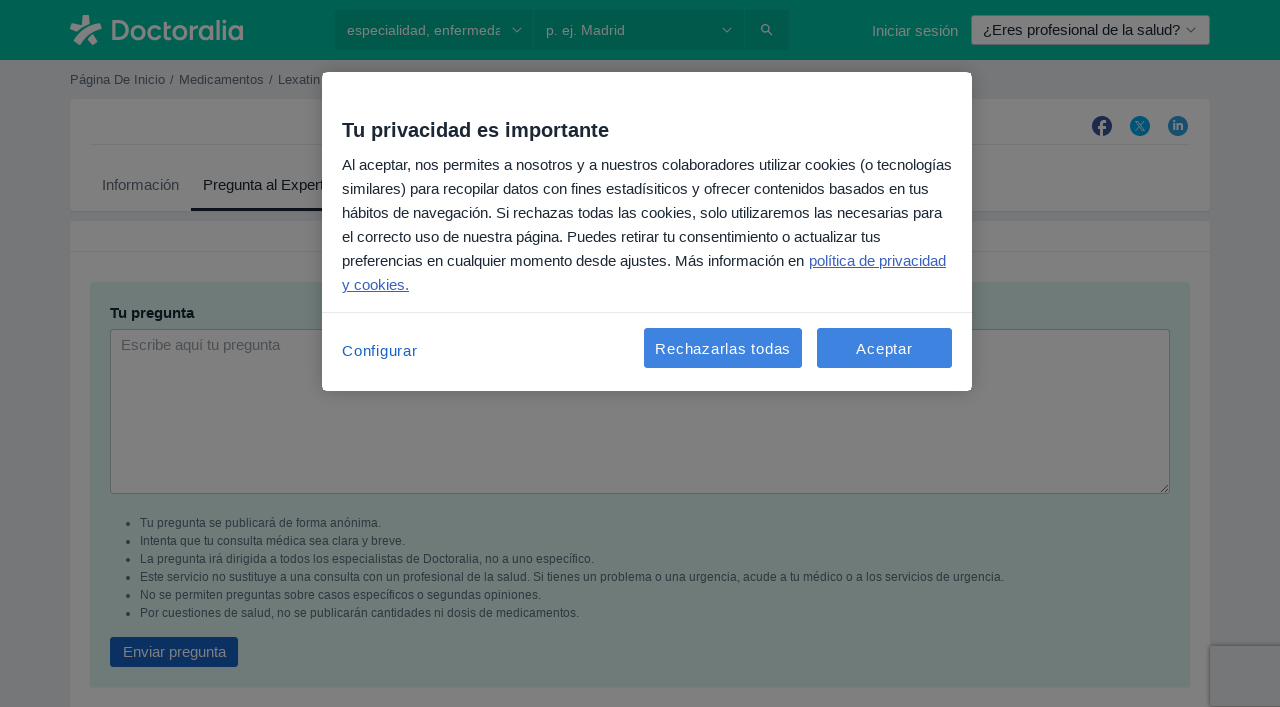

--- FILE ---
content_type: text/html; charset=utf-8
request_url: https://www.google.com/recaptcha/enterprise/anchor?ar=1&k=6LcqZDseAAAAANskH60E4kc2VaagJhPoY2sY-FrC&co=aHR0cHM6Ly93d3cuZG9jdG9yYWxpYS5lczo0NDM.&hl=en&v=PoyoqOPhxBO7pBk68S4YbpHZ&size=invisible&anchor-ms=20000&execute-ms=30000&cb=y1vx30jty2yf
body_size: 48595
content:
<!DOCTYPE HTML><html dir="ltr" lang="en"><head><meta http-equiv="Content-Type" content="text/html; charset=UTF-8">
<meta http-equiv="X-UA-Compatible" content="IE=edge">
<title>reCAPTCHA</title>
<style type="text/css">
/* cyrillic-ext */
@font-face {
  font-family: 'Roboto';
  font-style: normal;
  font-weight: 400;
  font-stretch: 100%;
  src: url(//fonts.gstatic.com/s/roboto/v48/KFO7CnqEu92Fr1ME7kSn66aGLdTylUAMa3GUBHMdazTgWw.woff2) format('woff2');
  unicode-range: U+0460-052F, U+1C80-1C8A, U+20B4, U+2DE0-2DFF, U+A640-A69F, U+FE2E-FE2F;
}
/* cyrillic */
@font-face {
  font-family: 'Roboto';
  font-style: normal;
  font-weight: 400;
  font-stretch: 100%;
  src: url(//fonts.gstatic.com/s/roboto/v48/KFO7CnqEu92Fr1ME7kSn66aGLdTylUAMa3iUBHMdazTgWw.woff2) format('woff2');
  unicode-range: U+0301, U+0400-045F, U+0490-0491, U+04B0-04B1, U+2116;
}
/* greek-ext */
@font-face {
  font-family: 'Roboto';
  font-style: normal;
  font-weight: 400;
  font-stretch: 100%;
  src: url(//fonts.gstatic.com/s/roboto/v48/KFO7CnqEu92Fr1ME7kSn66aGLdTylUAMa3CUBHMdazTgWw.woff2) format('woff2');
  unicode-range: U+1F00-1FFF;
}
/* greek */
@font-face {
  font-family: 'Roboto';
  font-style: normal;
  font-weight: 400;
  font-stretch: 100%;
  src: url(//fonts.gstatic.com/s/roboto/v48/KFO7CnqEu92Fr1ME7kSn66aGLdTylUAMa3-UBHMdazTgWw.woff2) format('woff2');
  unicode-range: U+0370-0377, U+037A-037F, U+0384-038A, U+038C, U+038E-03A1, U+03A3-03FF;
}
/* math */
@font-face {
  font-family: 'Roboto';
  font-style: normal;
  font-weight: 400;
  font-stretch: 100%;
  src: url(//fonts.gstatic.com/s/roboto/v48/KFO7CnqEu92Fr1ME7kSn66aGLdTylUAMawCUBHMdazTgWw.woff2) format('woff2');
  unicode-range: U+0302-0303, U+0305, U+0307-0308, U+0310, U+0312, U+0315, U+031A, U+0326-0327, U+032C, U+032F-0330, U+0332-0333, U+0338, U+033A, U+0346, U+034D, U+0391-03A1, U+03A3-03A9, U+03B1-03C9, U+03D1, U+03D5-03D6, U+03F0-03F1, U+03F4-03F5, U+2016-2017, U+2034-2038, U+203C, U+2040, U+2043, U+2047, U+2050, U+2057, U+205F, U+2070-2071, U+2074-208E, U+2090-209C, U+20D0-20DC, U+20E1, U+20E5-20EF, U+2100-2112, U+2114-2115, U+2117-2121, U+2123-214F, U+2190, U+2192, U+2194-21AE, U+21B0-21E5, U+21F1-21F2, U+21F4-2211, U+2213-2214, U+2216-22FF, U+2308-230B, U+2310, U+2319, U+231C-2321, U+2336-237A, U+237C, U+2395, U+239B-23B7, U+23D0, U+23DC-23E1, U+2474-2475, U+25AF, U+25B3, U+25B7, U+25BD, U+25C1, U+25CA, U+25CC, U+25FB, U+266D-266F, U+27C0-27FF, U+2900-2AFF, U+2B0E-2B11, U+2B30-2B4C, U+2BFE, U+3030, U+FF5B, U+FF5D, U+1D400-1D7FF, U+1EE00-1EEFF;
}
/* symbols */
@font-face {
  font-family: 'Roboto';
  font-style: normal;
  font-weight: 400;
  font-stretch: 100%;
  src: url(//fonts.gstatic.com/s/roboto/v48/KFO7CnqEu92Fr1ME7kSn66aGLdTylUAMaxKUBHMdazTgWw.woff2) format('woff2');
  unicode-range: U+0001-000C, U+000E-001F, U+007F-009F, U+20DD-20E0, U+20E2-20E4, U+2150-218F, U+2190, U+2192, U+2194-2199, U+21AF, U+21E6-21F0, U+21F3, U+2218-2219, U+2299, U+22C4-22C6, U+2300-243F, U+2440-244A, U+2460-24FF, U+25A0-27BF, U+2800-28FF, U+2921-2922, U+2981, U+29BF, U+29EB, U+2B00-2BFF, U+4DC0-4DFF, U+FFF9-FFFB, U+10140-1018E, U+10190-1019C, U+101A0, U+101D0-101FD, U+102E0-102FB, U+10E60-10E7E, U+1D2C0-1D2D3, U+1D2E0-1D37F, U+1F000-1F0FF, U+1F100-1F1AD, U+1F1E6-1F1FF, U+1F30D-1F30F, U+1F315, U+1F31C, U+1F31E, U+1F320-1F32C, U+1F336, U+1F378, U+1F37D, U+1F382, U+1F393-1F39F, U+1F3A7-1F3A8, U+1F3AC-1F3AF, U+1F3C2, U+1F3C4-1F3C6, U+1F3CA-1F3CE, U+1F3D4-1F3E0, U+1F3ED, U+1F3F1-1F3F3, U+1F3F5-1F3F7, U+1F408, U+1F415, U+1F41F, U+1F426, U+1F43F, U+1F441-1F442, U+1F444, U+1F446-1F449, U+1F44C-1F44E, U+1F453, U+1F46A, U+1F47D, U+1F4A3, U+1F4B0, U+1F4B3, U+1F4B9, U+1F4BB, U+1F4BF, U+1F4C8-1F4CB, U+1F4D6, U+1F4DA, U+1F4DF, U+1F4E3-1F4E6, U+1F4EA-1F4ED, U+1F4F7, U+1F4F9-1F4FB, U+1F4FD-1F4FE, U+1F503, U+1F507-1F50B, U+1F50D, U+1F512-1F513, U+1F53E-1F54A, U+1F54F-1F5FA, U+1F610, U+1F650-1F67F, U+1F687, U+1F68D, U+1F691, U+1F694, U+1F698, U+1F6AD, U+1F6B2, U+1F6B9-1F6BA, U+1F6BC, U+1F6C6-1F6CF, U+1F6D3-1F6D7, U+1F6E0-1F6EA, U+1F6F0-1F6F3, U+1F6F7-1F6FC, U+1F700-1F7FF, U+1F800-1F80B, U+1F810-1F847, U+1F850-1F859, U+1F860-1F887, U+1F890-1F8AD, U+1F8B0-1F8BB, U+1F8C0-1F8C1, U+1F900-1F90B, U+1F93B, U+1F946, U+1F984, U+1F996, U+1F9E9, U+1FA00-1FA6F, U+1FA70-1FA7C, U+1FA80-1FA89, U+1FA8F-1FAC6, U+1FACE-1FADC, U+1FADF-1FAE9, U+1FAF0-1FAF8, U+1FB00-1FBFF;
}
/* vietnamese */
@font-face {
  font-family: 'Roboto';
  font-style: normal;
  font-weight: 400;
  font-stretch: 100%;
  src: url(//fonts.gstatic.com/s/roboto/v48/KFO7CnqEu92Fr1ME7kSn66aGLdTylUAMa3OUBHMdazTgWw.woff2) format('woff2');
  unicode-range: U+0102-0103, U+0110-0111, U+0128-0129, U+0168-0169, U+01A0-01A1, U+01AF-01B0, U+0300-0301, U+0303-0304, U+0308-0309, U+0323, U+0329, U+1EA0-1EF9, U+20AB;
}
/* latin-ext */
@font-face {
  font-family: 'Roboto';
  font-style: normal;
  font-weight: 400;
  font-stretch: 100%;
  src: url(//fonts.gstatic.com/s/roboto/v48/KFO7CnqEu92Fr1ME7kSn66aGLdTylUAMa3KUBHMdazTgWw.woff2) format('woff2');
  unicode-range: U+0100-02BA, U+02BD-02C5, U+02C7-02CC, U+02CE-02D7, U+02DD-02FF, U+0304, U+0308, U+0329, U+1D00-1DBF, U+1E00-1E9F, U+1EF2-1EFF, U+2020, U+20A0-20AB, U+20AD-20C0, U+2113, U+2C60-2C7F, U+A720-A7FF;
}
/* latin */
@font-face {
  font-family: 'Roboto';
  font-style: normal;
  font-weight: 400;
  font-stretch: 100%;
  src: url(//fonts.gstatic.com/s/roboto/v48/KFO7CnqEu92Fr1ME7kSn66aGLdTylUAMa3yUBHMdazQ.woff2) format('woff2');
  unicode-range: U+0000-00FF, U+0131, U+0152-0153, U+02BB-02BC, U+02C6, U+02DA, U+02DC, U+0304, U+0308, U+0329, U+2000-206F, U+20AC, U+2122, U+2191, U+2193, U+2212, U+2215, U+FEFF, U+FFFD;
}
/* cyrillic-ext */
@font-face {
  font-family: 'Roboto';
  font-style: normal;
  font-weight: 500;
  font-stretch: 100%;
  src: url(//fonts.gstatic.com/s/roboto/v48/KFO7CnqEu92Fr1ME7kSn66aGLdTylUAMa3GUBHMdazTgWw.woff2) format('woff2');
  unicode-range: U+0460-052F, U+1C80-1C8A, U+20B4, U+2DE0-2DFF, U+A640-A69F, U+FE2E-FE2F;
}
/* cyrillic */
@font-face {
  font-family: 'Roboto';
  font-style: normal;
  font-weight: 500;
  font-stretch: 100%;
  src: url(//fonts.gstatic.com/s/roboto/v48/KFO7CnqEu92Fr1ME7kSn66aGLdTylUAMa3iUBHMdazTgWw.woff2) format('woff2');
  unicode-range: U+0301, U+0400-045F, U+0490-0491, U+04B0-04B1, U+2116;
}
/* greek-ext */
@font-face {
  font-family: 'Roboto';
  font-style: normal;
  font-weight: 500;
  font-stretch: 100%;
  src: url(//fonts.gstatic.com/s/roboto/v48/KFO7CnqEu92Fr1ME7kSn66aGLdTylUAMa3CUBHMdazTgWw.woff2) format('woff2');
  unicode-range: U+1F00-1FFF;
}
/* greek */
@font-face {
  font-family: 'Roboto';
  font-style: normal;
  font-weight: 500;
  font-stretch: 100%;
  src: url(//fonts.gstatic.com/s/roboto/v48/KFO7CnqEu92Fr1ME7kSn66aGLdTylUAMa3-UBHMdazTgWw.woff2) format('woff2');
  unicode-range: U+0370-0377, U+037A-037F, U+0384-038A, U+038C, U+038E-03A1, U+03A3-03FF;
}
/* math */
@font-face {
  font-family: 'Roboto';
  font-style: normal;
  font-weight: 500;
  font-stretch: 100%;
  src: url(//fonts.gstatic.com/s/roboto/v48/KFO7CnqEu92Fr1ME7kSn66aGLdTylUAMawCUBHMdazTgWw.woff2) format('woff2');
  unicode-range: U+0302-0303, U+0305, U+0307-0308, U+0310, U+0312, U+0315, U+031A, U+0326-0327, U+032C, U+032F-0330, U+0332-0333, U+0338, U+033A, U+0346, U+034D, U+0391-03A1, U+03A3-03A9, U+03B1-03C9, U+03D1, U+03D5-03D6, U+03F0-03F1, U+03F4-03F5, U+2016-2017, U+2034-2038, U+203C, U+2040, U+2043, U+2047, U+2050, U+2057, U+205F, U+2070-2071, U+2074-208E, U+2090-209C, U+20D0-20DC, U+20E1, U+20E5-20EF, U+2100-2112, U+2114-2115, U+2117-2121, U+2123-214F, U+2190, U+2192, U+2194-21AE, U+21B0-21E5, U+21F1-21F2, U+21F4-2211, U+2213-2214, U+2216-22FF, U+2308-230B, U+2310, U+2319, U+231C-2321, U+2336-237A, U+237C, U+2395, U+239B-23B7, U+23D0, U+23DC-23E1, U+2474-2475, U+25AF, U+25B3, U+25B7, U+25BD, U+25C1, U+25CA, U+25CC, U+25FB, U+266D-266F, U+27C0-27FF, U+2900-2AFF, U+2B0E-2B11, U+2B30-2B4C, U+2BFE, U+3030, U+FF5B, U+FF5D, U+1D400-1D7FF, U+1EE00-1EEFF;
}
/* symbols */
@font-face {
  font-family: 'Roboto';
  font-style: normal;
  font-weight: 500;
  font-stretch: 100%;
  src: url(//fonts.gstatic.com/s/roboto/v48/KFO7CnqEu92Fr1ME7kSn66aGLdTylUAMaxKUBHMdazTgWw.woff2) format('woff2');
  unicode-range: U+0001-000C, U+000E-001F, U+007F-009F, U+20DD-20E0, U+20E2-20E4, U+2150-218F, U+2190, U+2192, U+2194-2199, U+21AF, U+21E6-21F0, U+21F3, U+2218-2219, U+2299, U+22C4-22C6, U+2300-243F, U+2440-244A, U+2460-24FF, U+25A0-27BF, U+2800-28FF, U+2921-2922, U+2981, U+29BF, U+29EB, U+2B00-2BFF, U+4DC0-4DFF, U+FFF9-FFFB, U+10140-1018E, U+10190-1019C, U+101A0, U+101D0-101FD, U+102E0-102FB, U+10E60-10E7E, U+1D2C0-1D2D3, U+1D2E0-1D37F, U+1F000-1F0FF, U+1F100-1F1AD, U+1F1E6-1F1FF, U+1F30D-1F30F, U+1F315, U+1F31C, U+1F31E, U+1F320-1F32C, U+1F336, U+1F378, U+1F37D, U+1F382, U+1F393-1F39F, U+1F3A7-1F3A8, U+1F3AC-1F3AF, U+1F3C2, U+1F3C4-1F3C6, U+1F3CA-1F3CE, U+1F3D4-1F3E0, U+1F3ED, U+1F3F1-1F3F3, U+1F3F5-1F3F7, U+1F408, U+1F415, U+1F41F, U+1F426, U+1F43F, U+1F441-1F442, U+1F444, U+1F446-1F449, U+1F44C-1F44E, U+1F453, U+1F46A, U+1F47D, U+1F4A3, U+1F4B0, U+1F4B3, U+1F4B9, U+1F4BB, U+1F4BF, U+1F4C8-1F4CB, U+1F4D6, U+1F4DA, U+1F4DF, U+1F4E3-1F4E6, U+1F4EA-1F4ED, U+1F4F7, U+1F4F9-1F4FB, U+1F4FD-1F4FE, U+1F503, U+1F507-1F50B, U+1F50D, U+1F512-1F513, U+1F53E-1F54A, U+1F54F-1F5FA, U+1F610, U+1F650-1F67F, U+1F687, U+1F68D, U+1F691, U+1F694, U+1F698, U+1F6AD, U+1F6B2, U+1F6B9-1F6BA, U+1F6BC, U+1F6C6-1F6CF, U+1F6D3-1F6D7, U+1F6E0-1F6EA, U+1F6F0-1F6F3, U+1F6F7-1F6FC, U+1F700-1F7FF, U+1F800-1F80B, U+1F810-1F847, U+1F850-1F859, U+1F860-1F887, U+1F890-1F8AD, U+1F8B0-1F8BB, U+1F8C0-1F8C1, U+1F900-1F90B, U+1F93B, U+1F946, U+1F984, U+1F996, U+1F9E9, U+1FA00-1FA6F, U+1FA70-1FA7C, U+1FA80-1FA89, U+1FA8F-1FAC6, U+1FACE-1FADC, U+1FADF-1FAE9, U+1FAF0-1FAF8, U+1FB00-1FBFF;
}
/* vietnamese */
@font-face {
  font-family: 'Roboto';
  font-style: normal;
  font-weight: 500;
  font-stretch: 100%;
  src: url(//fonts.gstatic.com/s/roboto/v48/KFO7CnqEu92Fr1ME7kSn66aGLdTylUAMa3OUBHMdazTgWw.woff2) format('woff2');
  unicode-range: U+0102-0103, U+0110-0111, U+0128-0129, U+0168-0169, U+01A0-01A1, U+01AF-01B0, U+0300-0301, U+0303-0304, U+0308-0309, U+0323, U+0329, U+1EA0-1EF9, U+20AB;
}
/* latin-ext */
@font-face {
  font-family: 'Roboto';
  font-style: normal;
  font-weight: 500;
  font-stretch: 100%;
  src: url(//fonts.gstatic.com/s/roboto/v48/KFO7CnqEu92Fr1ME7kSn66aGLdTylUAMa3KUBHMdazTgWw.woff2) format('woff2');
  unicode-range: U+0100-02BA, U+02BD-02C5, U+02C7-02CC, U+02CE-02D7, U+02DD-02FF, U+0304, U+0308, U+0329, U+1D00-1DBF, U+1E00-1E9F, U+1EF2-1EFF, U+2020, U+20A0-20AB, U+20AD-20C0, U+2113, U+2C60-2C7F, U+A720-A7FF;
}
/* latin */
@font-face {
  font-family: 'Roboto';
  font-style: normal;
  font-weight: 500;
  font-stretch: 100%;
  src: url(//fonts.gstatic.com/s/roboto/v48/KFO7CnqEu92Fr1ME7kSn66aGLdTylUAMa3yUBHMdazQ.woff2) format('woff2');
  unicode-range: U+0000-00FF, U+0131, U+0152-0153, U+02BB-02BC, U+02C6, U+02DA, U+02DC, U+0304, U+0308, U+0329, U+2000-206F, U+20AC, U+2122, U+2191, U+2193, U+2212, U+2215, U+FEFF, U+FFFD;
}
/* cyrillic-ext */
@font-face {
  font-family: 'Roboto';
  font-style: normal;
  font-weight: 900;
  font-stretch: 100%;
  src: url(//fonts.gstatic.com/s/roboto/v48/KFO7CnqEu92Fr1ME7kSn66aGLdTylUAMa3GUBHMdazTgWw.woff2) format('woff2');
  unicode-range: U+0460-052F, U+1C80-1C8A, U+20B4, U+2DE0-2DFF, U+A640-A69F, U+FE2E-FE2F;
}
/* cyrillic */
@font-face {
  font-family: 'Roboto';
  font-style: normal;
  font-weight: 900;
  font-stretch: 100%;
  src: url(//fonts.gstatic.com/s/roboto/v48/KFO7CnqEu92Fr1ME7kSn66aGLdTylUAMa3iUBHMdazTgWw.woff2) format('woff2');
  unicode-range: U+0301, U+0400-045F, U+0490-0491, U+04B0-04B1, U+2116;
}
/* greek-ext */
@font-face {
  font-family: 'Roboto';
  font-style: normal;
  font-weight: 900;
  font-stretch: 100%;
  src: url(//fonts.gstatic.com/s/roboto/v48/KFO7CnqEu92Fr1ME7kSn66aGLdTylUAMa3CUBHMdazTgWw.woff2) format('woff2');
  unicode-range: U+1F00-1FFF;
}
/* greek */
@font-face {
  font-family: 'Roboto';
  font-style: normal;
  font-weight: 900;
  font-stretch: 100%;
  src: url(//fonts.gstatic.com/s/roboto/v48/KFO7CnqEu92Fr1ME7kSn66aGLdTylUAMa3-UBHMdazTgWw.woff2) format('woff2');
  unicode-range: U+0370-0377, U+037A-037F, U+0384-038A, U+038C, U+038E-03A1, U+03A3-03FF;
}
/* math */
@font-face {
  font-family: 'Roboto';
  font-style: normal;
  font-weight: 900;
  font-stretch: 100%;
  src: url(//fonts.gstatic.com/s/roboto/v48/KFO7CnqEu92Fr1ME7kSn66aGLdTylUAMawCUBHMdazTgWw.woff2) format('woff2');
  unicode-range: U+0302-0303, U+0305, U+0307-0308, U+0310, U+0312, U+0315, U+031A, U+0326-0327, U+032C, U+032F-0330, U+0332-0333, U+0338, U+033A, U+0346, U+034D, U+0391-03A1, U+03A3-03A9, U+03B1-03C9, U+03D1, U+03D5-03D6, U+03F0-03F1, U+03F4-03F5, U+2016-2017, U+2034-2038, U+203C, U+2040, U+2043, U+2047, U+2050, U+2057, U+205F, U+2070-2071, U+2074-208E, U+2090-209C, U+20D0-20DC, U+20E1, U+20E5-20EF, U+2100-2112, U+2114-2115, U+2117-2121, U+2123-214F, U+2190, U+2192, U+2194-21AE, U+21B0-21E5, U+21F1-21F2, U+21F4-2211, U+2213-2214, U+2216-22FF, U+2308-230B, U+2310, U+2319, U+231C-2321, U+2336-237A, U+237C, U+2395, U+239B-23B7, U+23D0, U+23DC-23E1, U+2474-2475, U+25AF, U+25B3, U+25B7, U+25BD, U+25C1, U+25CA, U+25CC, U+25FB, U+266D-266F, U+27C0-27FF, U+2900-2AFF, U+2B0E-2B11, U+2B30-2B4C, U+2BFE, U+3030, U+FF5B, U+FF5D, U+1D400-1D7FF, U+1EE00-1EEFF;
}
/* symbols */
@font-face {
  font-family: 'Roboto';
  font-style: normal;
  font-weight: 900;
  font-stretch: 100%;
  src: url(//fonts.gstatic.com/s/roboto/v48/KFO7CnqEu92Fr1ME7kSn66aGLdTylUAMaxKUBHMdazTgWw.woff2) format('woff2');
  unicode-range: U+0001-000C, U+000E-001F, U+007F-009F, U+20DD-20E0, U+20E2-20E4, U+2150-218F, U+2190, U+2192, U+2194-2199, U+21AF, U+21E6-21F0, U+21F3, U+2218-2219, U+2299, U+22C4-22C6, U+2300-243F, U+2440-244A, U+2460-24FF, U+25A0-27BF, U+2800-28FF, U+2921-2922, U+2981, U+29BF, U+29EB, U+2B00-2BFF, U+4DC0-4DFF, U+FFF9-FFFB, U+10140-1018E, U+10190-1019C, U+101A0, U+101D0-101FD, U+102E0-102FB, U+10E60-10E7E, U+1D2C0-1D2D3, U+1D2E0-1D37F, U+1F000-1F0FF, U+1F100-1F1AD, U+1F1E6-1F1FF, U+1F30D-1F30F, U+1F315, U+1F31C, U+1F31E, U+1F320-1F32C, U+1F336, U+1F378, U+1F37D, U+1F382, U+1F393-1F39F, U+1F3A7-1F3A8, U+1F3AC-1F3AF, U+1F3C2, U+1F3C4-1F3C6, U+1F3CA-1F3CE, U+1F3D4-1F3E0, U+1F3ED, U+1F3F1-1F3F3, U+1F3F5-1F3F7, U+1F408, U+1F415, U+1F41F, U+1F426, U+1F43F, U+1F441-1F442, U+1F444, U+1F446-1F449, U+1F44C-1F44E, U+1F453, U+1F46A, U+1F47D, U+1F4A3, U+1F4B0, U+1F4B3, U+1F4B9, U+1F4BB, U+1F4BF, U+1F4C8-1F4CB, U+1F4D6, U+1F4DA, U+1F4DF, U+1F4E3-1F4E6, U+1F4EA-1F4ED, U+1F4F7, U+1F4F9-1F4FB, U+1F4FD-1F4FE, U+1F503, U+1F507-1F50B, U+1F50D, U+1F512-1F513, U+1F53E-1F54A, U+1F54F-1F5FA, U+1F610, U+1F650-1F67F, U+1F687, U+1F68D, U+1F691, U+1F694, U+1F698, U+1F6AD, U+1F6B2, U+1F6B9-1F6BA, U+1F6BC, U+1F6C6-1F6CF, U+1F6D3-1F6D7, U+1F6E0-1F6EA, U+1F6F0-1F6F3, U+1F6F7-1F6FC, U+1F700-1F7FF, U+1F800-1F80B, U+1F810-1F847, U+1F850-1F859, U+1F860-1F887, U+1F890-1F8AD, U+1F8B0-1F8BB, U+1F8C0-1F8C1, U+1F900-1F90B, U+1F93B, U+1F946, U+1F984, U+1F996, U+1F9E9, U+1FA00-1FA6F, U+1FA70-1FA7C, U+1FA80-1FA89, U+1FA8F-1FAC6, U+1FACE-1FADC, U+1FADF-1FAE9, U+1FAF0-1FAF8, U+1FB00-1FBFF;
}
/* vietnamese */
@font-face {
  font-family: 'Roboto';
  font-style: normal;
  font-weight: 900;
  font-stretch: 100%;
  src: url(//fonts.gstatic.com/s/roboto/v48/KFO7CnqEu92Fr1ME7kSn66aGLdTylUAMa3OUBHMdazTgWw.woff2) format('woff2');
  unicode-range: U+0102-0103, U+0110-0111, U+0128-0129, U+0168-0169, U+01A0-01A1, U+01AF-01B0, U+0300-0301, U+0303-0304, U+0308-0309, U+0323, U+0329, U+1EA0-1EF9, U+20AB;
}
/* latin-ext */
@font-face {
  font-family: 'Roboto';
  font-style: normal;
  font-weight: 900;
  font-stretch: 100%;
  src: url(//fonts.gstatic.com/s/roboto/v48/KFO7CnqEu92Fr1ME7kSn66aGLdTylUAMa3KUBHMdazTgWw.woff2) format('woff2');
  unicode-range: U+0100-02BA, U+02BD-02C5, U+02C7-02CC, U+02CE-02D7, U+02DD-02FF, U+0304, U+0308, U+0329, U+1D00-1DBF, U+1E00-1E9F, U+1EF2-1EFF, U+2020, U+20A0-20AB, U+20AD-20C0, U+2113, U+2C60-2C7F, U+A720-A7FF;
}
/* latin */
@font-face {
  font-family: 'Roboto';
  font-style: normal;
  font-weight: 900;
  font-stretch: 100%;
  src: url(//fonts.gstatic.com/s/roboto/v48/KFO7CnqEu92Fr1ME7kSn66aGLdTylUAMa3yUBHMdazQ.woff2) format('woff2');
  unicode-range: U+0000-00FF, U+0131, U+0152-0153, U+02BB-02BC, U+02C6, U+02DA, U+02DC, U+0304, U+0308, U+0329, U+2000-206F, U+20AC, U+2122, U+2191, U+2193, U+2212, U+2215, U+FEFF, U+FFFD;
}

</style>
<link rel="stylesheet" type="text/css" href="https://www.gstatic.com/recaptcha/releases/PoyoqOPhxBO7pBk68S4YbpHZ/styles__ltr.css">
<script nonce="paqsqBtbbcUceW_N2v2i3w" type="text/javascript">window['__recaptcha_api'] = 'https://www.google.com/recaptcha/enterprise/';</script>
<script type="text/javascript" src="https://www.gstatic.com/recaptcha/releases/PoyoqOPhxBO7pBk68S4YbpHZ/recaptcha__en.js" nonce="paqsqBtbbcUceW_N2v2i3w">
      
    </script></head>
<body><div id="rc-anchor-alert" class="rc-anchor-alert"></div>
<input type="hidden" id="recaptcha-token" value="[base64]">
<script type="text/javascript" nonce="paqsqBtbbcUceW_N2v2i3w">
      recaptcha.anchor.Main.init("[\x22ainput\x22,[\x22bgdata\x22,\x22\x22,\[base64]/[base64]/MjU1Ong/[base64]/[base64]/[base64]/[base64]/[base64]/[base64]/[base64]/[base64]/[base64]/[base64]/[base64]/[base64]/[base64]/[base64]/[base64]\\u003d\x22,\[base64]\\u003d\\u003d\x22,\x22J8K3HDcrY3szHQ0xwrDClWTDqg/Cl8O2w6EvwqoMw6zDisKkw5dsRMOywpHDu8OEIA7CnmbDrcKlwqA8wosew4Q/Kk7CtWBxw7cOfybCmMOpEsO+SHnCulMyIMOawrsBdW8hJ8ODw4bCliUvwobDtsKsw4vDjMOBJxtWWsKowrzCssOTTj/Cg8Ofw4PChCfCnMOYwqHCtsKdwrJVPhTChsKGUcOwUCLCq8K2wrPClj8RwonDl1wfwoDCswwDwq/CoMKlwot2w6QVwpbDo8KdSsOdwo3DqidFw4Eqwr9Ew6jDqcKtw60Hw7JjLMOgJCzDtXXDosOow7Y7w7gQw5sCw4ofQhZFA8K6MsKbwpU/IF7DpyXDo8OVQ0wPEsK+E1xmw4sMw7vDicOqw7DCk8K0BMK0XsOKX0/Dl8K2J8Kkw6LCncOSIMOlwqXCl2bDk2/DrTDDkCo5B8KyB8O1WS3DgcKLA3Ybw4zCsxTCjmkAwr/DvMKcw4Aawq3CuMOzE8KKNMKQOMOGwrMnET7CqU59Yg7CgMOGahE9P8KDwoszwpklQcOEw5pXw71ywpJTVcOMK8K8w7NYRTZuw7V9woHCucOOS8OjZSXCjsOUw5d2w5XDjcKPf8OHw5PDq8OhwrQ+w77CpsO/BEXDpUYzwqPDg8OtZ2JZY8OYC3TDocKewqhFw4HDjMOTwrYWwqTDtH5ow7Fgwp8/wqsaXz7CiWnCjGDClFzCvcOYdELCkXVRbsKneCPCjsOSw4oJDDhLYXloLMOUw7DCjMOGLnjDkxQPGkMcYHLCuQlLUhU/XQUzQcKUPkvDp8O3IMKUwqXDjcKsRk8+RQXCpMOYdcKXw4/Dtk3DsXnDpcOfwrrCjT9YCMKJwqfCgh3CinfCqsKKwpjDmsOKSnNrMErDskUbVhVEI8OdwprCq3hAQ1ZzbjHCvcKcdcOpfMOWP8KmP8OjwoRQKgXDgMOeHVTDtcKVw5gCPsOVw5d4wpbCtndKwojDulU4L8OubsOdXMOaWlfCu2/DpytUwr/DuR/Cr2UyFVXDkcK2OcO4YS/DrFZAKcKVwp1GMgnClBZLw5p3w7DCncO5wrZDXWzCpQ/CvSg2w5fDkj0GwpXDm19Qwp/[base64]/[base64]/CsMOQWMO6w4gYwpvCksKmHBcbSwQgIsKhwpDCrXXDq0vCqR4cwqElwqvDk8O/[base64]/Cq3HDtRbDkxEud1/DuwDCgXJSWG4bwrTDnMOsVnbDsWhvOjlAV8OkwobDg1pVw60ww708w5g/[base64]/Cl8K5w6Inw6vDisOOwrvDsFIYHcOPwqfDicKbw5NheMOLXXXCk8K+LiDCicK+ccK7eQd/W01Nw5E7e39bV8OAWcK/[base64]/CscKcIkYfw4spK8OPaz1KccOWwqhDYcKDw6TDq1DCqcKNwqIkw49pC8Omw6IaUGI+cD9Rw6YtVTHDvkYHw4jDgsKBfnIPR8KXP8KMPyRywqDCiHx1bhdHIsKnwpzDmisHw7JSw6tjN2rDhnrCosKxCMKMwqLDmsOXwp/Dk8OtJj/Cn8KTdRjCqMODwowTwqvDvsKzwrh+ZMOQwq9lwp8Rwq7DpFQmw6pFYMOhwqoaFMO5w5LCl8OWw6APwq7Dt8OjfsKSwphQwq/CmXAzCcKCwpNrw4nCsCbCi13Dlm4Zw69Qd27DjnrDsB0TwrzDg8OEawR8wq5gA2/CosOFw6vCsjTDoDvDgjPClcOlwrh/w7Efw7jColTCqMKQXsK3w4MMQF1Cw6AZwph7TUh7O8Kew6J+woPDpCMbw4fCvGzCtVTCu0hpwrjDucK8wqjChSUEwqZaw7FXLMOLwojCp8O8wrDDpcKpL2guwobClsKQXhzDisOgw68Mw5bDp8KcwpFpc0nCicK2PgzCvcKJwrB8RyBQw6VAIcO5w5vCtMO/AV9vwrxVJcOiwr10WhYbw7s6TFHCtsKPXSPDoEE7dcOYwpTCqcOiw4DDpMOiw45yw5bCksKxwpJTwo3DhsOAwoPCnMOrR0sKw6zDksKiw7vCnA5MChtzwozDiMO6AyvCtGHDlcOecFPCn8O3ScKewp3DmcOfwp/CncKZwoVLw40+wopNw4LDvkrCkGHDs1LDmcKTw57DhwJQwoRgUcKZCsKRFcO0wrrChcKFLsKmwqNbC3A+CcOlLcOqw5gdwrxLdcKGwq5ZdShSw7JuWMKpwpI7w5rDtBxMbAXDs8OewqHCoMOfWzDCg8OYwoo2wrEFw5JQI8OwbmhDF8ObasKgNcOnHg/DtEE7w5TDuXg3w4tjwpovw5LCkXouEsO5wrrDhAsYwoDCkx/Ci8KwHC7DksOjbRsifV9SCcKfwqjCsXbCisOpw4nDj07Dh8OteRDDmA4SwoZcw7d1wq7Cu8K+wq0UEsKnbTfCumzCvQrCnEPDnkUuw5/CisKbOjU1w5wHZ8OQwqYBVcOMb2tSZcO2cMO7RcO7wp/[base64]/D8ONw4HCvBTCk8OkZsOGXmEICGYwZMKFwqXCrD8Yw7PCrE3CsS/CoCBrw73DicK3w7VyFE8hworCvg7DnMKBCAYvw7dmbcKDw7UYwrV6wpzDunbDiEByw5A7wqUxwpvDhcKMwonDtsKAw6c/bMORwrPCmyLCmcOUSwXDpnTCqcOwQgjDl8K2OWHCvMOLw44xChUwwpfDhFYyTcOVX8Olwq3Cn2LChMKaXsOIwovDtTB4G1TCqATDosOZwoFSwr3CjMObwr3DqRjDvcKCw5zCrE4pwr7CmTLDjcKJGxITHBPCj8OTej7CrsKNwroNw7TCkF8vw6l9w7/[base64]/wqtFwpkAWwB1HBfDicONw7LDvQDCvz7DtkTDoHciQwEZaQPCkMKua0EVw7TCocKgw6VlDsOBwpd/[base64]/DoEfCscOnwqbCrwFTCMKrPMOmwpfDoF7CsnnCh8KiJ1kFwrdMKXHDlcOIWsO+w6nDr2fCkMKdw4Qxb19Ew4LCo8Ocw6hlwobDtEfDuXTDuxgYwrXDnMKmwoHCksKUw7HCpjM8w54wZsK7G0DCvDLDhhtYwrAECiYEUcOsw4p6Kn02WVLCliTCk8KgNMK8bX/CoiEQw4pKw7fCv0BMw5sYaBnCgsKAwoh4w6TCgcOFY15CwrnDrMKDw7tvKMO7wqtvw5/DpsOwwoYNw7Jvw7bDnsO6WAfDvT7CtsORYF9gwoxJNUjDg8K1L8O6w797w5Rjw5zDkMKew41NwqjCp8Onw67Cj1ZjECDCq8Kvwp3CtmRhw5J3wpbCm3shwrHCmX7DpcK5w6JTw7LDssKqwp89cMOiK8OhwpPDusKdwotySVBvw5FWw4nCgwjCp28DYBAqNC/CkMKZbsOmwrw7VcKUd8KecGhSaMO6Misgwp1jwocNY8KtdcOhwqbComPCgA0fOcOmwrPDigURecKoLsOxUGMSw53DsMO3MGHDlcKpw4BnXhrDo8Kcwr9MdcKMUg/Dp3xXwpRuwrPDvcOWQ8OdwofCiMKBwrXCkFx+w5TCkMKcGxjDicOVw4VSFMKeUhtOJMKMcsOcw67DmWgnG8OiTsO2wp7Ckh/CpMKPd8OjEV7Ck8K8OcODw7wYUjtEVsKTJMOSw6fCucKwwqpud8KqccOXw4tLw6zDrcOEGWrDoRA7wq5NBXR/w4zDvQzCg8OJaXNCwqs6SU7Do8Kow7/CoMOTwofDhMKowqLDuXUwwqDCjC7CmcKswpVFcTXDgcOswqXCicKdwq99wpfDozg4cEXCmzfCmnF9akDCs3kKwo3ChSQyMcOdPH1NQ8KhwonDvsOOw7PDp14yQ8OiAMK4JMOcwoMvKcKVD8K4wqfDtXTCgsO6wrF1wr/CgBQGC1LCs8O0wolSFEEHw5hzw515T8Kbw7DCnmFWw5IZNSrDmsO8w7NTw7PDocKcX8KHbygADDZkdsO2wobClsKuYyZ+wqU5w7HDrsOww7MHw6/Cpxksw5/[base64]/BEHCiEJbN8KWTyvDhsKqMCzCqMKVw7zDkcKPUMOww4vDiBTDhcO+wqbCkSXDgRHClsKFLsOEw6VkfUhPwpJWUAI0wojDgsKLw5LDtcObwofDh8Kfw7xhSsObwpjCkcOFw6ssSzbDuHwQJlciw6cQw55YwonCnXXDpmk9NBLDi8OPCwrCrhfCtcOtC1/CqsOBw5vDvMK/[base64]/DhMKaNG1rw6XCmVAxwqrDlFbDhj/[base64]/[base64]/[base64]/CvMKGwqTDoMOwwpjCnQnCvMOCFQTCow8NXEcawqfCj8OZf8K2LMKMcnnDkMK0wowWWsKdDF1Zb8KFXsK/YSDCiVfDjsOFwqnCksOYe8Ohwq3DtcKZw5vDn3cXw7I1w7YPY1U1fx9cwrvDkGbCp3zChynDmzHDrznDlgDDm8Orw7cYAUbCmWxJIMOawrYawobDp8Kvw6Emw4MYD8O6E8K0w6V/PMKWwp/CucKXw7c8woIrw6hhwoFTJ8Kow4JzECjDsWA9w5fCtx3ChMOow5cnFVrDvjtAwqN9wro/JcKLQMOcwqsDw7oJw65IwqJkfUbDujbCm3zDuVp+w6/[base64]/[base64]/[base64]/ZBgqRcOaUsKfMsORV2PChMKTOMKrKMKYwqjDnjDCnwo5Yh4lw4DDksKUDALCpcO/JVDCs8OgfhvDs1XDhmHDs13CtMOgw6V9w5TCvXY6a3HDrMKfdMKPw6kTR2/DksOnJ2JAw5wsNz1HDX0fworCj8OYwrYgwp3Cg8OZR8KYNMKgNCXDmsKVOcOrNcOMw7xedA7ChcOrR8OXD8KQwo4UNxFSwqnDrnEDScOKwojDtMKKwpVJw4fCtRhAIxVjLMKoIsK/[base64]/DilHDgsKQTXnCvh3ClcKkf8KDwrPCjsODw7NKw7LCp30kNFzCl8Kpw7fDsTbDqsKywr0DCMO7FcOhZsKmw70tw6HClGjCsnjCpXLDnyvDnQ7DpMObwp19w5LCv8OpwpZqwohiwos2woYLw7XDksKrbwjCpBLCpD/CjcOmesOlB8K5U8OIZcO+OcKbcCx/[base64]/ClTvDhV3Dr8Ktw4HDjwzCpcOUwpXCjRXCtMOVTcK2DQjCuSTCr0DCt8KQEAJbw4jDpMO1w7NZRQ1CwovCq3fDhcKfVgDCv8OUw4zChcKawrnCrsK7wrQKwo/Du1zDnAHCg0PDlcKOCgjCiMKNOsOrCsOUD1FQw6XCk1rCghMkw6rCt8OSwpN5CMKkBw5/[base64]/SsKJw5FBwrDDsMK6WMKSw5jCn8OxwrHDj8OsKMK6w7dbUsKdwpDCgcO9wrDDr8O/w5g5DcKbf8OJw4nClsKow59dwp7DvMOMQlAMGBxUw4piUHA9w5kZw6soGWzCkMKDwqBwwoN9SDjClsO4blPCiBxew6/CpsKbXHLDkA4ow7LDi8KrwpjCj8KEwokQw5tKXBdSDMOSw6zCvUvCsFRRGQfDvcOyYsO+w6zDjMKiw4TDtsKfw5TCtT9Yw4V2N8KsDsO4w5zCgyQ5w708UMKIL8OHw43DrMKQwpkZF8KowoxRCcKkdgV4w4XCtMO/wqnDqwB9a0RrQcKGwoLDuR52wqwAX8OGwpNzZMKNw5LDukBmwqwcwopTwo44wo3CiEbCicKcLhXCoF3Dl8OfEkjCiMOqf1nCgsORYwQqw5DCtT7DncO/U8K6ax/Co8OYw6HDssOGwoTDhGZGaHRyHsOxFlUKwohJWsOWw4M7KHY4w7TCpwYJHj9zw6nDj8OwGsKjw6BGw5tvw4A/wrvDlHNnPml0JC5tE2nCoMKzYAMRL3zCunLDsDXDhcObMX9mJ0MLRcOEwonDoH0OGhoIwpHCpcOaOcOkw5snbcOrHnUTP0jCpcKgFhXDkTl9QcO4w7nChsK3TsKABcOWKALDtMOewrzDlCLDqHdiTMKowr7DkcOWw6Jpw54bw4HCvm7Ciy4oWsKRwo/Ci8KUcx9ZLcOtw5VbwrvCp2XDvsKLE3c8w79hwqxMUMOdVQJNPMOvccOBw6zCuxZqwq5RwpvCmzkqwooEwr7CvMK/eMOSw5HDpic/w61xbG09w6fDj8Okw4TDnMKVAHPCv2PDjsKjagxrECTDpsOBKcOcYE5PPiZpNXnDhcKOK3kLUV8twqXCuyrDusKXw7x7w4zCh100wo8Ywq1YeXDCssO5VsKww7zCgMOdM8K9DMOmMU1/[base64]/DtTnCuyHDliMVw50/wqHCkMOQwpoMfjPCh8KfwpDDmk4owrnDj8KJXsKjw5TCu0/DhMOmwpHDsMOmwojDlMKDwpfClgrCj8Opw6llO2FTwqHDpMOow47DnCMAFwvCuUB+S8KQBMOEw6zCi8KPwpN0w7gRBcOwKAjCriLCt1bCu8OXZ8Ojw51BbcOFZMOqwpbCicOIIMOTfcOxw77CgH4WBcOpXT7CvhnDk37DphsIw5wOAE/DoMKnwpTDhcKRA8KMCsKcWsKMbcKZOiIFw64QBH8jwobCiMO3AQPDssK6JMOjwqQSwpsKBsOywpDDrsOkPsOjC3nCjsKjAhQRFGbCiW0/w5sywoLDrsKvQMKCZcK1wooLwp0VA0hrHA/Cv8OGwpvDq8O+cnpfLMO7JSMAw6VNBmlRIcOHasOlCyDCjBrCoQFnwovCuEfDlyDCq2Zqw6lrcj82D8K5TsKGMDFVCmVbOsOLwqzDjDvDosOiw6LDsXLCgsKawplvAVXChMKYIsKpfkpBw5lawqfCscKFwqjChsOuw6BNfsOtw5FFbcONEV5raFXCtHXCtWfDscKJwo/DtsKkwofCu1xZCMOLGivDp8Kqw6B/PWPCmnnDn3PCpcK2wq7DoMKuwqxBCRTCtBvCnh9sIsKUw7zDsRHCnjvCukFWQcOmwppxdC5XYMOrwqoSw4LDs8OXw719w6XDvy8nw7rDvAHCs8KzwoZNYkTCpTLDkWPCmgfDpcO/[base64]/CqsO/wrNRwpM8wr7Ci3zDu8KGwpdKwoR1wqhmwok6HSTCtsOlwqh1GMO7Z8OYwpsdfF91ZCA5KcK6w5EAwp/[base64]/[base64]/ChF3DncK/w7lickvDqcKlwqTDp8OCwqPCvcOLw6B4ccKYIzIRwpDCi8OAbCfCiVVARcKpG2vDlMOBwoROSsKHw7w6woPDuMOVHEsrw4LChMO6MnptwonDqAjDhl7DisOtIcOBBgRNw7LDnibDiBjDpiFcw6wDPsOpw6jChztawrpXwocnXMO+wpwENx/DjW7DuMKDwpZ/DMKdw5Zlw6hqwolIw7Zywp0sw53CtcK1I1vCrVBSw5oPw6bDhnHDkWJ8w4Zjw6QjwqwLwojDqXp+Z8K3BsOUw7/Cr8K3w6BvwpjCpsOOwrfDsiEwwqQtw6/DiB3CtGnDhGnCqXjDk8ONw7bDmcKOVk1Jwq0HwonDgUDCosKCwr/Djjl/IEPDgMO6WW8hAMKbISIowoXDgxHDgcKDCFfCjMOsN8O5w4nClsKww5XCg8OjwobCrBofwrx+IcKAw7Q3wo9NwozCgA/DoMOeUBDCuMOXK1TDncKOWWRwAsO0TcKuwqjDpsK3wqjDq34wckvDv8KDw6Bvw47DgBnCoMKsw5DDkcOLwoEOw47DrsONTwzDvSZkUDTDnnMGw7FlNQ7DjhvCv8Otbj/CoMOawoI/C31pL8KPA8Kvw7/Dr8KnwrPClEMjcmzCgcKjPcKRwo8EYyfCiMKLwr7Doh4/aivDocOHQ8Kiwp7CjiRfwrtfwqLCk8Ouc8ORw6TCikPDkx0Mw7TDoDhVwpPDo8KdwpDCocKNFcO0wrLChmLCrXPCnU1Hw4HDtlbCtMKTOlY7Q8Ozw57Dp396ZD7ChsOrCsKVw7zDu3XDo8K2PsOkMD94bcOHCsKjbighZcO/LMKIwobCsMKCwonDqA1Hw7l5w77Dj8OSecKwesKBD8OuQ8O9dcKTw5fDpX/CojPDrFZCNsKUwpPCu8Oaw7nDvMKUUMOrwqXDlXU6ADLCkArDrz1rOMOIw7bDqSvDtVo/[base64]/[base64]/DvsK0D313wq3Ds0/CpEnCiUDCg2/DtxLDo8OVwqhbVsOGU2EXHMKOTMK+IB9zHy7CvADDqcOKw5zCmjx2wrceGW4IwpVLwpZiw73DmWLClgpMw51aHjPCvcKwwprCvcO4FglCQcKzQUlgw5s1NMK/acOgeMKtwo18w4rDs8KMw5Z6w48lGcKqw4TCtibDjDR7wqbDmcOAE8Otwq91D1fClSnCs8KMQ8KqJ8K6KQbCvUlnDsKtw7jCisObwp5Xw7rCicK4O8OeI3J7JsKBGzZgR3/[base64]/wpwzwq8UwopedcOeOMKvw7rDu8KwwqjDnH7CncKnw5vDgcOswrxFYF5Kwr3Cv2HClsKjbF0lf8OrQlRow7DDh8Krw6vDuBIHwoYkw7gzwrrDrsOxGBAZw53Dj8O6UsOcw4sdNS3Co8OKHyEHw4kmQMKwwp7DgjXCl3vCqsOFH27Dj8O/w7PDmMO/[base64]/[base64]/wqvDmmNOw59+w6lgL8Omw5s0Cw7DncKNwrNLwog8RsOfO8KDwoh3wrkww5Vbw6LCjSvCqcOBUHjDvTlJwqTDscOGw7FVOTzDkcKcw4h8wo1qRhLCsVdew43Cv3MZwo0Sw4TCtR/[base64]/CcKcY1DCpArDqzRhaGPDrjo7w5lcwqUlDDsLf03DkMKhwq1RYsK7e0BOAsKbVVpYwporwpHDq1B/QXvDqxzDj8KeJcKzwrnCrmN9aMOdwqR4RsKEDwzCgm9WFF4SOHHCtsOBwp/Dl8K+wpPDqMOvfcKdGGBCw6LDmUVGwoh0b8KFYn/CocKSwpXCo8Oyw57DssOmAMK+LcOVw4jCsQfCosKww7VzeGgywoDDpsOsSsOWJMK2NMK/w7IdNkU8YV1FQWbDoA7DoHvCn8KLwpfCoy3DmsOaaMOXZcOVGC4Gwpw+NX0nwog4wp3CjMOAwphfVX7Do8Oiw5HCtGDDr8KvwoZ8fcOywqNFCcOkTT7CvQdmw7RicG7DkwzCtRrCksOdMcKlC1DDhMODwq/[base64]/DoFrCrcOlwq0jwpN+AhFJwrfCkwBlf1t1UcOWw4rDoR3DkcKKKMOPF0k3ViPCpB3CgcKxw5zCpRDDlsKCS8KNwqQYw5/DtsKLw7p4BMKkA8K9wq7Drxt8IETDoDDCmyjDh8KoeMOoczopw4ErelPCq8KyHMK9w7UNwokkw7lewpLDpsKSwrbDnEYIKV3DpsOCw4vDo8OzwovDpHNiwr1xw7XDrHnCj8O1L8KjwoHDr8KzWsOidVkqIcObwrnDvCjDhsOhaMKMw415wqsZwprDu8Oww7/[base64]/DlgLCnkkDBkRkw6xNwozCscKIwqcDd8OPwpDCqQfCoWrClUfClcOqwop8w67CmcOya8OhQcKvwpwdwr4VBh3DgsOpwp/[base64]/fsK6OCLCoioOwp7CocKxw4g/AAZ7w7XDhsOpdyR5wrDDqMKNR8Oww6jDvn9gKnvDo8O7ScKew7XDqx7Dl8OzwpDCl8OufgEiZMKdw4wNwoTCl8OxwrnCrRLDg8KIwqswdsO+woBwAsKhwr9fA8KLP8Ktw7Z/Z8KxHMOPwqzDiX8zw4tLwp9/woY9R8Okw7p0wr0/w7Maw6TClsODwqsFDirDjsOMw4IRUsOxw50EwqQ/[base64]/DqzRBw6UPw5IqwqA7w5LCssKOw7DDucOxwoMKYDUDK17CmMKxwpkXUsOWSF80wqcww5fDpcOwwoYEw4lywo/CpMOHw4zCj8Ohw4MUJHLDrBXChR0SwosNwr1jwpXDnQILw64HDcKODsOWw73DoFdYYMKVY8OywqJswpl3w4Q1wrvDh1Umw7BfMAcYMcOEXcKBwqHDoVtNaMOqGzRlLEwOIT0Xwr3DuMKbw5oNwrRHS24iQ8KBwrBww7Uiw5/DpCFvwq/[base64]/w4zCkwvCvcKew7/DicKGWsOSwoZvwoDDtsKVwqFYw6PDtsKqaMOGw5MhY8O9ci5Lw6HCvsKBw7syVlXCoF3DrQYefmVsw5DCg8KmwqPCj8KpT8KLw4vCiWtjN8O/wq5CwrrDncK8BDTDvcKSw57CnnYPw4fCpBZQw5oqf8KEw4MjHMOjd8KaNcKNLcOKw53DgxLCs8OzWnEhMlTDtMOvEcOSOmNmcx4IwpRxwqtudsOFw7A8ZxNEPMORHMOvw4zDvG/CvsKXwr/CqSvDhTfCoMK/BsOxwqRrZsKGRcKSS0rClcOdwp/DoHttwqPDjMKnejzDv8KgwpPCng/DlcKcZWhtw4ZEKMOcwpQ6w4nDtDPDii4+QMOhwpl/[base64]/[base64]/DnB3CgAsEDB8dw6rDqMKhQ8KAw6RRH8Khwoojew/CkxXClUJrwptew5fCthnCnMKXw6PDlzDCqEbCmy8dLsOHd8K8wq8Kc3LDtMOqBMOfwpXCsCp2w6zDicK5YHVbwpQ5dMKFw5FJw6DDtSrDpinDpHPDglgkw5xAfjbCqXPDiMKUw6hiTB/Di8KWaR4nwp/DlcKPw53DsiVybcKYwokLw7scJMOsAcO9fMKawpc7NcOZIsKMT8O5wo7CjMKXSBUPRyFcKRlUwqF9wqzDuMKRfcOWZTXDgcOTQ0Y/fsO9B8OQw4PCisK0bhJew7zCrEvDpzLCosOGwqTDixljw4lzMCfCuV/[base64]/Cty8zTsOIwrIOfsK/aiHCoGjChMKvwqdBwrHDhCbCtMOrGX0Nw77Cm8OVfcO1R8O4w5jDl17Dq3EoU2LCqMOpwrrDmMKQN1zDrMOIwpLCgkVYeEvCscOYGsK4KFjDpMOOIsOcCUXCmsKcGcOQUivClcO8bMKCwq5zw4AHwqXCgcOUNcKCwo4Ow6RcX0/ClMONM8KYwrbCscKFwotFw6nDksO6RVtKwoXDpcOEw5xLw6nDi8K8w7YUwo7CrSTDplJEDTREw7oZwqjDgFXChgfCln9pQUghfsOmFsOkw6/CpDPDrEnCpsODZXt5asOWRRUHwpVKc3IHwrArw5PDusKAw6/DgsOKYCFGw47CrcKxw6N8OcKWOALDnsKjw5YFwoN/[base64]/[base64]/Di3PCscOJw4cZVXJuwpxiG8KRbMOBwpRgTmMFY8KcwpoYH3V6PA7DpgbDssOXOcOFw4s9w6F6acOCw4ApD8O0woUnNG/Di8KjdsONw4LDpsOuwofCoAzDlMOvw795UMOfc8OcTDjCmnDCvMKmKwrDo8KON8KyNVjDiMOcNkNsw5jClMKOecOsEljDpSfDhsOvw4nDnmUDJHk+wrcCwr47w7bCp37DgcKcwrfDkzgjBDs/wqsDBCcZeCzCssO+GsKNAWFDGRzDjMKLNHvCpsKSe27CvMOfK8OZwoI7wpguUBHDpsKuwofCosOCw4XCuMOhw7DCtMOlwpzCvMOua8OIYSjDs2/CmMOsG8Okw7YpBidDMQXDpQMecmPCgRErw6l8TVVWCMKhw4DCvcOmw7TDvTXDsSPDniZ4bMKWJcK4woNJYTzCrmACw41owq/DsWRywqbDlwzDs0oSYh/DriTDsg52w4EMUsKwPcKsAkXDpsKWwpTCoMKFw7fDtcOBWsKGTsO/w549wpPDvsOFwrxZwr/CscKkIlPDtg8LwqfCjD7CkzfDl8Khwpcdw7fCmWLCrS1+B8OWwqfCsMOgFC7CqsO5wopNwovDjBDDmsOSUMOWw7fDucKcwrFyL8OCOcKLw7/[base64]/wqTCjsOjw4XCi8Oww5IEIiHDsx8Gw7sLRMOywqLDgFPDi8Kiw6kRwpHCucKrYAbClsKnw7LDhGgnETbDk8OKwpRCLEtpe8OUw7TCsMODSH4pwoHCkMOnw73CrcO1woQ3H8O+ZsO1w74/w5DDoWxdYAhPN8OAan7CicOVWGJYwr3ClcODw7pXJAPCgnnCgsO3BsOCdBvCvxlZw4oATGLDkMO4dcK/PW5ESMKcKm9/[base64]/DcKxASHDt2DCs8K4ejNKw6UWQ3PCnVh3w5/Dj8OmbsONYMKpD8OZwpHCucKSw4JQw59UHCDDuBYlVX16wqBme8KCwpsTwr7DqgUxC8O4EwZpc8OxwozDiCBqwrVlLVbDswzCoQLDqkbCocKRUMKVwqIgHhBXwoNfw5wpw4d9Zm7Dv8KCTCjCjDh4LcOMw7/DpH0GQCrDkQ7Cu8KgwpAkwqJTJxBtXcKMw4ZDw51Dwp57VSVGRcOrw6ESw6fDvMOocsONcVAkR8O4GU5TehTClcKNKsOIH8OPbcKKw7/Di8Ovw5Yaw6IBw7fCii5rLltxwojDj8O8wq0Kw612Wkwow5/DlmbDusOubGzCq8OZw43Cgg/Cm3DDg8KwAsOOYMKgW8KhwpFjwpJYMnXCkMOlVMOZOwlaaMKsI8Khw6LCj8Ohw7dEYUTCoMO0wqxjb8K8w6DDu3vCgVRnwol2w5JhwobClEtdw5DDrXjDkcOubn8uGkchw6DDqUQdwpBjEyE5cB1PwqNJw5PCoQDDn3/CiElTw7wywpAVw4d5Y8KGFGnDiHrDlcKSw5RnK1Vqwo/Ciy0ndcOOb8K4CMOTP2YGf8K8Kx9+wr0PwoN+T8K+wpvCvMKYF8OVw6vCpzl0NgzChlTDgsO8dG3DkcOyYCdHPMOywo8kEXzDuHbDpB3Dq8KxJEXCgsOowr4dBhM9JHjDtxLCnMO8DTEUwqxTJjLDsMKzw5VWw4o6fsK2w6gHwpzCvMOVw4QVbGNJVkTDlMK/[base64]/Cp8Klw70/w6zCm23CtBcWaGwZMA7CgsKxwrxYwqbDmATDiMODwpwcw7zDlMKPPcOHKcO9JDXCjCkRw5nChsOVwrTDr8OwMcOmIDg9wqlyFV7DrMK3wrFnw4rDgXbDoEzCgMOXYcOQw5APw4oLAk/CskfDhghHdyrCsmbDo8K5GDbDs3V9w5PCrsOKw7nCnmB8w6FNFxXCgS1Aw5LDpsOhOcOcZQsiAUTCmiXClMOkwqvDrcO6wpzDpcO3wqNbw63DrMOQAkMnwpJEw6LCoFTDhcK/w45sHcK2w7QMAcOpw7xOw5ZRK1DDo8KLG8OtVsOdwqLDkcO/wpNLVmYKw73DpmdnTFvChsOqIidDwpXDncKYwowCbcOBN2IDP8K5GsKtwrfCkMKgGcKIwrjCtMKXZ8KGYcOOSQpSw485YjgvbsOCJ0NrWyrCjsKTw6ElZnNxGcKow7vCjzUiGh5AHsKCw5/Cm8Oxwp/DmcKuK8OBw47DnMOITXjCiMKBwrrCm8Kuw5BXfMObwpHCtm/Duh/ClcOSw6fDk1PDh20+JX4Nw7U4B8KxF8KOw6tDwroywrvDksKew4QNw7bDtGBVw6kzaMOxJGXDphJLw4ZtwqpqFiDDqBUYwo8QdsOuwoQ/[base64]/QyDDsGpVwppSXz5pe8Ofe3jCs19Vw6J7w5Zfa2pIw4HCgcOwZ0lywrFww7Jow5DDhSDDpVnDnMKBfyLCt2jCl8OwC8Oyw4xMVMKoGxDDvMKYwoLDvl3DjSbDmk5Iw7nCsFXCuMKUasKRTWRRQETDqcKUw6B2wql7w41owo/Di8OtT8OxacK+woUhVxZgCMOgaXBrwo9BRBMfwoskw7FiUwtDLghCw6bDmjrDpyvCuMOfwoFjw7TCszvDl8OGZnvDo1lswrzCpGZEYDbDoFZIw7/[base64]/DqsOgw7AXRU3CrsOBScKnNcOXTsOScnbCplXDhQvDuXIZYElGT1J4wq0CwpnDmRjCncO3XHZ2JCLDmsKvw6U0w55AeQXCp8KswqTDk8OHw7vCpCrDusKOwrQaw6fDlcKkw641UwrClMKbX8KTPcK8f8KKH8KvU8KhcxgbSULCkgPCvsOqTHjCjcK+w6/ClsOJwqXCugDCrDhHw6zCunh0fC/DoyExw73Ctj/[base64]/DuBLCgsOKbMKbegrDj8KYUn1nwpnDssKDHH3CszxnwrTDj19/Hk9yREY9wqs+IxJ7wqrCvAJrLD/Dt1TCrMONwp1sw7DDrsOIGsObw4YrwqPCsB5twozDgmDCpg98wplDw5lLP8O8a8OXaMKuwq9mw7TCiHR7w6XDqSUQw7l2wpceLMOAwpxcJsK/IcKywq99EMKwGUbCkxnCtMOVw5obEsOdwoPCmFvDgsKYLsONJMKOw7kHJxUOwptkwpXDsMO/wotRwrd8EE1fPB7ChMOyMcKDw6PDqsKFw6Ncw7gQTsK6RGHDo8O/w6nCkcOswpYHDMK4URbCqsKJwpLCun5YHMODDnHDoCXCi8OyIjg1w6YdTsOzwrXClyBsS2s2w4/CuiXCjMKPw43CoWTCr8OLKR3DklYOw6pywqPCnW/DgsO9worDm8KJVnI2PsOtbXR0w67Dg8OmaQ0Mw6ZTwpzDvsKcIXJkC8OCwoU/fMOcGycpwp7Dq8OuwrZWZcKyS8KOwqQow5MDOsOyw5ltw5TCm8O+R1fCsMK6w5xrwqtvw4PCoMKOd2JZAsKOC8K1LSjDoxvDq8OnwqIcw5Y/woTCkks4MVjCr8KpwpfDp8Kww6PCtjsyGl4Hw4Uzw6fCjENsLmPChFHDhsO2woDDuCHCmMOPKW7CjcKjWjXDhsO5w4oic8OQw6zDgnDDt8OjCsKiUcO7wr/Dt2TCvcKNQsOTw53Cki9ow5cRVMOywpvDk2YjwoEywpjCvRnDpRw8wp3Cu0PDt11RNsKfZzbCt15RA8KrKWQmIsKIOsKkaDDDkiDDmcOkGkkDwq0Hwow/ScOhw6HCrsKYFWfCoMKPw4I6w50TwpBAfxzCksOpwoBJw6TDog/ClmDCjMObZsO7SSd6Am59w6nCoBQbwpLCr8KCwpjDrWdTNU7DoMOgHcKqw6JjAWQcfsKLOsOXXR5gUn3DjMO3dwAkwo1BwqkrGsKDw4rDv8OhEMOVw70BTcOYwoTChH/CtD5gPBZ4AcO1w6k3w4dxT387w5HDgVfCscOWIsOPWRbCjMKWw5Adw4UzXcOUMV7DoHDClcOuwqp8RcKDe1UGw73ChMOxwp9tw7HDtcKqfcO8E1Fzw5tyBjcMw41RwrLCti3DqQHCpcOEwo/[base64]/[base64]/w7klw753QVLDu3VtdALCq8Kdwo/DuHoCwogRw4sMwoXDo8OiUsK5JGbDhsOOw5zCjMO6D8KuNDDDsRUbbsO2C1x+w6/DrgnDu8OTwphOIjw4wpMQw4HClcOZwqfCk8Kuw7AiO8Ofw5AbwrTDqsO+McKHwoMBRn7CnQ7ClMOJwobDoCEhwplFcMKTwp7DpMKoXcOCw6JRw6HCsEQoIi0QM200OmnCt8OVwrMDV03DpcOtHibChXJiw7LDg8KmwqrDiMK1bjBXCCgtEH8TO1bDkcOQAjcCw4/DvVbDr8OoNVZVw5gnwrNCwpfCgcK2w5d/[base64]/DiTRkBB8Dw6NuwocHN8KHUEjDlRpOZ0/[base64]/[base64]/DicOlEClFHsKTw58wbWkTw6AOO0A0JsO/Q8OBwoXDncK7TkNgNWgIecKJwocdw7NsFhDCgS0Lw4TDtU4Bw6UcwrDCm0wcJl7ChsOYw5pfMMO0wrjDjHjDkcOxw6/DocO8Y8Odw6/CqXEswpdsZ8Kew73DrcOcGk4iw4jDq3nCn8OqHBPDksK5wp/DisOZw7XDshvDh8K/w7nCgHAjIEsOFTFvE8K2ZmI2UClmBx/Cpx/DoEZRw4rDgy0XMcO6w4I9wqXCswfDoSrDusKvwplpNmsEF8OVRjrDn8OVRiXDpMOcw41sw7QuXsOcw5VhQ8ObZik7YMOnwofDqhNVw63DgTnDhHXCvFXCmcK+woc+w4XDoDXCpCgZw6A6wqfCvcO7wqYObnTDp8KKamd/TWNowpVuOCvCl8OJcMKkKHljwp1kwoRMNcKhS8OTwoTDoMKCw6PCvHojWsOJPHjCmDlREQo0wrBPaVUlSMK4ImF6b1lvcHpAaQU1SMO2LQVHwovDnVfDpsKbwq0Rw6DDlAXDpVRdU8K8w7nCh281CsKGMFXCh8ONw50Kw7DCoGUSwoTCqcOIwrTDpsO+PcKYwp/DjV1yCsOjwpVvwpEKwqNtOE42AkAtNcK7wrnDhcKaFMOmwoPDoW5/w43CqEQJwpcJw4gsw5cwU8KnFsO8wrIIQ8Ofwq5aZjhWwr4KBloPw5REOMOGwpnDtQ/Dn8KuwpbConbCnCzCicKgXcO2Z8KOwqIBwrYWL8K5w48QAcK9w6gww4jDqzzDplRcRiDDiTgSF8KHwqHDtMOjQkbCqHh3wpMmw7IOwp/CkzVWU33Co8O8wo0Dwp7DvMKuw5s/YFNhwq3DmMOuwpvDkcKswqcKY8KTwo3CrMKrEsOfdMObDyQMJcOYw5HDkzcqwpbCoUE/w6Vsw7TDgQEQY8KdDMK6UcOpV8KIw7lBU8KBJifDl8KzaMKbw7AXLhnDl8K8w4bDmynDqW8VdG9rR3Aow4/DgG/DshjDmMOWA0zCsybDm2fCqhPCrMOOwpUPw4QXUEEBwo/[base64]/wrjDt8OxXAbChArCv8KuOcOjw4TCokLCusO8E8O0GMOTGFd6w7t/dcKTDsKNNsKVw6jCog3Cu8KAw5QeLcOyN2DDsF5ZwrEXS8O5GT5BZsO3wrJHXnzDvm/[base64]/DkS4/wqzCvsOJWsKpw4wywofCnkUDw5nCiMOtVsO/[base64]/Dl8O/AyYyWA7CvQtPw4gMWMKvw47Dkhpwwrg0wqnDmwzCnkzCvQTDisK+wppcE8O+GsKhw45KwpvDrT/DkMKQw4fDn8OqFMK9csOlPnQRwpzCtH/[base64]/DikfDk0LDlHrDvTPDuMKyTsOdwpTCn8OYwonDrMKCw6HDjUPDusOoJ8KGLSjCk8OHP8Kaw5cEHh8KCMO8fcKJcwlZUk3DmMKowp7Co8O1w5opw48dGBvDlmbDvn/[base64]/Ck3XCtcKbTcOxPk7DqMOEFz5YHHc6S3VTwqPCmA3Dhhd8w7LCoA7Co0A4LcK/wr3DhmXDnmcBw5vDgMOeIC3CtsO7WcO+HQwKSxTDsQVZwqABwr7DhA3Dt3Q6wr/[base64]/DtDEOKMKRZ8KXwoFGw7ljDg7CgBVgw51VAcKibTUS\x22],null,[\x22conf\x22,null,\x226LcqZDseAAAAANskH60E4kc2VaagJhPoY2sY-FrC\x22,0,null,null,null,1,[21,125,63,73,95,87,41,43,42,83,102,105,109,121],[1017145,275],0,null,null,null,null,0,null,0,null,700,1,null,0,\[base64]/76lBhnEnQkZnOKMAhnM8xEZ\x22,0,0,null,null,1,null,0,0,null,null,null,0],\x22https://www.doctoralia.es:443\x22,null,[3,1,1],null,null,null,1,3600,[\x22https://www.google.com/intl/en/policies/privacy/\x22,\x22https://www.google.com/intl/en/policies/terms/\x22],\x22se5utPdXPqdVVD8SUxlP4UOqVOqk7TebThcCbTJdCw8\\u003d\x22,1,0,null,1,1769252869740,0,0,[155,59,104,68],null,[8,239,127,114],\x22RC-x_IC7xWP1u0p1g\x22,null,null,null,null,null,\x220dAFcWeA5Isg9k1LvxszuDFxM9XGvlTQXlFX3iGUFaIMZX2vK5ym1PJt221fj1rstlwgBlDZf1rbF1Og47VeAVzNm3Ost93k0_MA\x22,1769335669877]");
    </script></body></html>